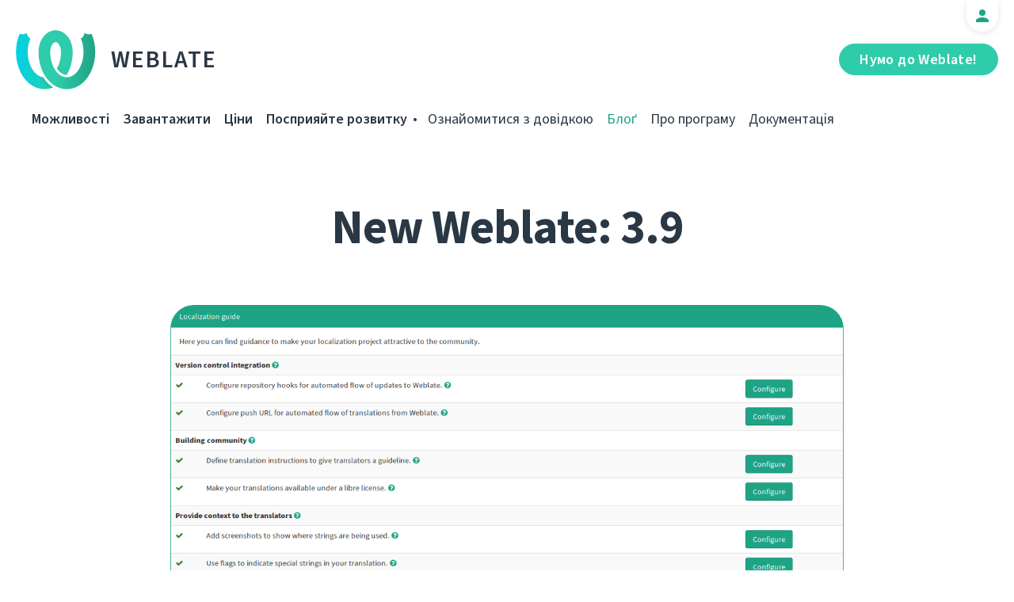

--- FILE ---
content_type: text/html; charset=utf-8
request_url: https://weblate.org/uk/news/archive/new-weblate-39/
body_size: 6363
content:




<!DOCTYPE html>
<html lang="uk"
      dir="ltr">
  <head>
    <meta charset="utf-8">
    <meta http-equiv="x-ua-compatible" content="ie=edge">
    <meta name="viewport" content="width=device-width, initial-scale=1.0" />
    <link rel="stylesheet" href="/static/CACHE/css/output.ba287248b93a.css" type="text/css">

    <link rel="stylesheet" href="/static/vendor/font-source/source-sans-3.css">
    <link rel="stylesheet" href="/static/vendor/font-source/source-code-pro.css">

    <meta name="robots" content="index, follow" />
    <title>
  New Weblate: 3.9

</title>
    <meta name="description" content="
  
    New Weblate version 3.9 is out, with Localization Guide, complex Search function, improved translation packages downloads, Automatic Translation addon, and more.

  
" />
    <meta name="keywords"
          content="Weblate,Git,gettext,resources,JSON,PO,MO,QTS,CAT,XLIFF,web,crowdsourcing,переклад" />

    <link rel="author" href="mailto:info@weblate.org" />
    <meta name="copyright" content="Copyright © Weblate s.r.o." />

    <link rel="image_src" type="image/png" href="/static/weblate-128.png" />
    <link rel="icon" type="image/png" sizes="32x32" href="/static/logo-32.png">
    <link rel="icon" type="image/png" sizes="16x16" href="/static/logo-16.png">
    <link rel="apple-touch-icon" sizes="180x180" href="/static/weblate-180.png" />
    <link rel="mask-icon" href="/static/weblate-black.svg" color="#144d3f">
    <meta name="msapplication-TileColor" content="#144d3f">
    <meta name="msapplication-config" content="/browserconfig.xml">
    <link rel="manifest" href="/site.webmanifest">
    <meta name="theme-color" content="#144d3f">

    <meta property="og:image" content="https://weblate.org/media/images/Screenshot_2019-10-15_Weblate_Application.png
       " />
      <meta property="og:url" content="https://weblate.org/uk/news/archive/new-weblate-39/" />
      <meta property="og:title" content="
  New Weblate: 3.9

" />
      <meta property="og:site_name" content="Weblate" />
      <meta property="og:description" content="
  
    New Weblate version 3.9 is out, with Localization Guide, complex Search function, improved translation packages downloads, Automatic Translation addon, and more.

  
" />
      
  <meta property="og:type" content="article" />
  <meta property="article:published_time" content="2019-10-15T17:00:00+02:00" />
  <meta property="article:author" content="Benjamin Alan Jamie" />
  <meta property="article:section" content="Випуск" />


      <meta name="twitter:card" content="summary_large_image" />
      <meta name="twitter:site" content="@WeblateOrg" />
      <meta property="fb:app_id" content="741121112629028" />
      <meta property="fb:page_id" content="371217713079025" />
      <link rel="alternate"
            type="application/rss+xml"
            href="https://weblate.org/feed/"
            title="Weblate blog feed (RSS)" />
      
        
          <link rel="alternate" hreflang="ar" href="/ar/news/archive/new-weblate-39/" />
        
      
        
          <link rel="alternate" hreflang="az" href="/az/news/archive/new-weblate-39/" />
        
      
        
          <link rel="alternate" hreflang="be" href="/be/news/archive/new-weblate-39/" />
        
      
        
          <link rel="alternate" hreflang="be-latn" href="/be-latn/news/archive/new-weblate-39/" />
        
      
        
          <link rel="alternate" hreflang="bg" href="/bg/news/archive/new-weblate-39/" />
        
      
        
          <link rel="alternate" hreflang="br" href="/br/news/archive/new-weblate-39/" />
        
      
        
          <link rel="alternate" hreflang="ca" href="/ca/news/archive/new-weblate-39/" />
        
      
        
          <link rel="alternate" hreflang="cs" href="/cs/news/archive/new-weblate-39/" />
        
      
        
          <link rel="alternate" hreflang="da" href="/da/news/archive/new-weblate-39/" />
        
      
        
          <link rel="alternate" hreflang="de" href="/de/news/archive/new-weblate-39/" />
        
      
        
          <link rel="alternate" hreflang="en" href="/en/news/archive/new-weblate-39/" />
        
      
        
          <link rel="alternate" hreflang="el" href="/el/news/archive/new-weblate-39/" />
        
      
        
          <link rel="alternate" hreflang="en-gb" href="/en-gb/news/archive/new-weblate-39/" />
        
      
        
          <link rel="alternate" hreflang="es" href="/es/news/archive/new-weblate-39/" />
        
      
        
          <link rel="alternate" hreflang="fi" href="/fi/news/archive/new-weblate-39/" />
        
      
        
          <link rel="alternate" hreflang="fr" href="/fr/news/archive/new-weblate-39/" />
        
      
        
          <link rel="alternate" hreflang="fur" href="/fur/news/archive/new-weblate-39/" />
        
      
        
          <link rel="alternate" hreflang="gl" href="/gl/news/archive/new-weblate-39/" />
        
      
        
          <link rel="alternate" hreflang="he" href="/he/news/archive/new-weblate-39/" />
        
      
        
          <link rel="alternate" hreflang="hu" href="/hu/news/archive/new-weblate-39/" />
        
      
        
          <link rel="alternate" hreflang="hr" href="/hr/news/archive/new-weblate-39/" />
        
      
        
          <link rel="alternate" hreflang="id" href="/id/news/archive/new-weblate-39/" />
        
      
        
          <link rel="alternate" hreflang="is" href="/is/news/archive/new-weblate-39/" />
        
      
        
          <link rel="alternate" hreflang="it" href="/it/news/archive/new-weblate-39/" />
        
      
        
          <link rel="alternate" hreflang="ja" href="/ja/news/archive/new-weblate-39/" />
        
      
        
          <link rel="alternate" hreflang="kab" href="/kab/news/archive/new-weblate-39/" />
        
      
        
          <link rel="alternate" hreflang="kk" href="/kk/news/archive/new-weblate-39/" />
        
      
        
          <link rel="alternate" hreflang="ko" href="/ko/news/archive/new-weblate-39/" />
        
      
        
          <link rel="alternate" hreflang="nb" href="/nb/news/archive/new-weblate-39/" />
        
      
        
          <link rel="alternate" hreflang="nl" href="/nl/news/archive/new-weblate-39/" />
        
      
        
          <link rel="alternate" hreflang="pl" href="/pl/news/archive/new-weblate-39/" />
        
      
        
          <link rel="alternate" hreflang="pt" href="/pt/news/archive/new-weblate-39/" />
        
      
        
          <link rel="alternate" hreflang="pt-br" href="/pt-br/news/archive/new-weblate-39/" />
        
      
        
          <link rel="alternate" hreflang="ro" href="/ro/news/archive/new-weblate-39/" />
        
      
        
          <link rel="alternate" hreflang="ru" href="/ru/news/archive/new-weblate-39/" />
        
      
        
          <link rel="alternate" hreflang="sk" href="/sk/news/archive/new-weblate-39/" />
        
      
        
          <link rel="alternate" hreflang="sl" href="/sl/news/archive/new-weblate-39/" />
        
      
        
          <link rel="alternate" hreflang="sq" href="/sq/news/archive/new-weblate-39/" />
        
      
        
          <link rel="alternate" hreflang="sr" href="/sr/news/archive/new-weblate-39/" />
        
      
        
          <link rel="alternate" hreflang="sr-latn" href="/sr-latn/news/archive/new-weblate-39/" />
        
      
        
          <link rel="alternate" hreflang="sv" href="/sv/news/archive/new-weblate-39/" />
        
      
        
          <link rel="alternate" hreflang="tr" href="/tr/news/archive/new-weblate-39/" />
        
      
        
      
        
          <link rel="alternate" hreflang="zh-hans" href="/zh-hans/news/archive/new-weblate-39/" />
        
      
        
          <link rel="alternate" hreflang="zh-hant" href="/zh-hant/news/archive/new-weblate-39/" />
        
      
      <meta name="google-site-verification"
            content="SSd77ql2j6xSOlvDHT2pO2r3ZMQQyMVTycyse-l9i6A" />
      <meta name="wot-verification" content="b166aac1728babda4ade" />
      <meta name="monetization" content="$ilp.uphold.com/ENU7fREdeZi9">
      <link href="https://mastodon.social/@nijel" rel="me">
    </head>
    <body class="page light
       ">
      <div class="line"></div>
      <header>
        <div class="row">
          <div class="logo">
            <a href="/uk/">Weblate</a>
          </div>
          
            <a href="/uk/user/" class="user-tab user-anonymous"></a>
          
          <a href="https://hosted.weblate.org/"
             class="button border small app"
             target="_blank">Нумо до Weblate!</a>
          

<nav class="main-menu">
  <ul>
    <li class="">
      <a href="/uk/features/">Можливості</a>
    </li>
    <li class=" hide1025">
      <a href="/uk/download/">Завантажити</a>
    </li>
    <li class="">
      <a href="/uk/hosting/">Ціни</a>
    </li>
    <li class="">
      <a href="/uk/contribute/">Посприяйте розвитку</a>
    </li>
    
    
    
    <li class="menu-light gethelp">
      <a href="/uk/support/">Ознайомитися з довідкою</a>
    </li>
    <li class="menu-light active hide1025">
      <a href="/uk/news/">Блоґ</a>
    </li>
    <li class="menu-light hide890">
      <a href="/uk/about/">Про програму</a>
    </li>
    <li class="menu-light hide1100">
      <a href="https://docs.weblate.org/">Документація</a>
    </li>
    
  </ul>
</nav>

          
          <a href="#" class="menu-show"><span></span><span></span><span></span><span></span>Menu</a>
          
        </div>
      </header>

      

      

      
  <section class="content">
    <div class="row">
      <div class="wrap">
        <h1 class="section-title bold" lang="en" dir="ltr">New Weblate: 3.9</h1>
        <div class="article big post">
          
            <div class="img">
              <a href="/uk/news/archive/new-weblate-39/">
                <img src="/media/images/Screenshot_2019-10-15_Weblate_Application.png" />
              </a>
            </div>
          
          <div class="content">
            <div class="post-links post-links-top">
              <span>Поширити</span>
              <a href="https://www.linkedin.com/sharing/share-offsite/?url=https://weblate.org/news/archive/new-weblate-39/&amp;title=New Weblate: 3.9"
   class="icon icon-in"></a>
<a href="https://twitter.com/intent/tweet?text=New Weblate: 3.9 @WeblateOrg https://weblate.org/news/archive/new-weblate-39/"
   class="icon icon-tw"></a>
<a href="https://www.facebook.com/sharer.php?u=https://weblate.org/news/archive/new-weblate-39/"
   class="icon icon-fb"></a>

            </div>
            <div class="author">
              <div class="avatar">
                <img src="https://hosted.weblate.org/avatar/80/orangesunny.png" />
              </div>
              Benjamin Alan Jamie
              <br />
              <a href="/uk/news/">Блоґ</a>  →  <a href="/uk/news/topic/release/">Випуск</a>
              <br />
              15 жовтня 2019 р.
            </div>
            <div lang="en" dir="ltr" class="entry"><p>After two months, we are here again to introduce you the new major version of Weblate! What changes and improvements can you enjoy this time?</p>
<p>The most interesting for maintainers of the projects and community builders is our new <em><a href="https://docs.weblate.org/uk/latest/devel/community.html#localization-guide">Localization Guide</a></em>. It will help you to set up the project and its components the right way to smooth the translator’s experience. Make it easier for them; they will pay back in translations’ quality and speed.</p>
<p>If you need to find anything while translating, we’ve got you covered now! Try the new and complex <a href="https://docs.weblate.org/uk/latest/user/search.html#searching"><em>Search</em></a> feature.</p>
<p>If you like to download the package of all translations of your project, component, or language, get the ZIP of your choice with one click now.</p>
<p>For those who want to translate faster with robots, try the new addon called <em><a href="https://docs.weblate.org/uk/latest/admin/addons.html#automatic-translation">Automatic translation</a></em>.</p>
<p>After every translation, manual or machine, you want to run some checks to have it perfect. That’s why we improved quality checks, gave them a bit better interface, like <em>Fix string</em> button that will appear in translator’s UI when some checks find mistakes.</p>
<p><strong>One more thing!</strong> this time is automatic secure backups to Weblate cloud or your own infrastructure. This will be the topic of the next article on Weblate blog that will be out within the following days.</p>
<p>A full 3.9 <a href="https://docs.weblate.org/uk/latest/changes.html#weblate-3-9">changelog</a> is in Weblate’s documentation.</p>
<p>If you like 3.9, <a href="https://twitter.com/WeblateOrg">tell the world!</a> Did you find a bug? <a href="https://github.com/WeblateOrg/weblate/issues/new/choose">Tell us</a> so we can smash it instantly! If you want help with upgrade or anything, <a href="https://weblate.org/support/">look here</a>.</p>
<p>We wish you smooth localization and see you soon with the next release, which will be probably 4.0 with <a href="https://weblate.org/news/archive/why-already-care-about-weblate-40-now/">significant changes in frontend and backend</a>. Stay tuned!</p></div>
          </div>
          <div class="clear"></div>
          <div class="post-footer">
            <div class="post-links">
              <h2>Поділитися з друзями</h2>
              <a href="https://www.linkedin.com/sharing/share-offsite/?url=https://weblate.org/news/archive/new-weblate-39/&amp;title=New Weblate: 3.9"
   class="icon icon-in"></a>
<a href="https://twitter.com/intent/tweet?text=New Weblate: 3.9 @WeblateOrg https://weblate.org/news/archive/new-weblate-39/"
   class="icon icon-tw"></a>
<a href="https://www.facebook.com/sharer.php?u=https://weblate.org/news/archive/new-weblate-39/"
   class="icon icon-fb"></a>

            </div>
            <h2>Інші теми</h2>
            <a class="button inline border rev small"
               href="/uk/news/topic/release/">Випуск</a>
            <a class="button inline border rev small"
               href="/uk/news/topic/feature/">Можливості</a>
            <a class="button inline border rev small"
               href="/uk/news/topic/development/">Розробка</a>
            <a class="button inline border rev small"
               href="/uk/news/topic/localization/">Локалізація</a>
            <a class="button inline border rev small" href="/uk/news/topic/milestone/">Віхи</a>
          </div>
        </div>
        <div class="related-posts">
          <div class="section-title">Пов'язані статті</div>
          <div class="articles">
            
              <div class="article">


  <div class="img">
    <a href="/uk/news/archive/many-fives-in-a-major/">
      <img src="/media/images/XD_Blog-Pics1_XctR1Vw.png" />
    </a>
  </div>

<div class="content">
  <div class="date">15 грудня 2025 р.</div>
  <h2>
    <a href="/uk/news/archive/many-fives-in-a-major/" lang="en" dir="ltr">Many fives in one major</a>
  </h2>
  <p lang="en" dir="ltr">Everybody say welcome to the latest major Weblate release! A lot of number 5 are included in this one, and plenty of new features and improvements!</p>
</div>
</div>
            
              <div class="article">


  <div class="img">
    <a href="/uk/news/archive/migrated-to-b5/">
      <img src="/media/images/XD_Blog-Pics_zJGArQJ.png" />
    </a>
  </div>

<div class="content">
  <div class="date">05 листопада 2025 р.</div>
  <h2>
    <a href="/uk/news/archive/migrated-to-b5/" lang="en" dir="ltr">Migrated to B5</a>
  </h2>
  <p lang="en" dir="ltr">This release is huge. Quite often I write in these lines that we improved a lot that is not visible; I sometimes feel like I am struggling to showcase to you all the work that has been done in letters. Not with 5.14, because our amazing team of developers did a splendid job.</p>
</div>
</div>
            
              <div class="article">


  <div class="img">
    <a href="/uk/news/archive/513-commit-only-what-you-want/">
      <img src="/media/images/XD_Blog-Pics1.png" />
    </a>
  </div>

<div class="content">
  <div class="date">15 серпня 2025 р.</div>
  <h2>
    <a href="/uk/news/archive/513-commit-only-what-you-want/" lang="en" dir="ltr">5.13: commit only what you want</a>
  </h2>
  <p lang="en" dir="ltr">We published an exciting release today. It is the first one that includes the work done by new Weblate team members, namely Karen on the frontend and Kartik on the backend. We are excited to have them on our team.</p>
</div>
</div>
            
          </div>
          <div class="clear"></div>
          <a href="/uk/news/" class="button center">Повернутися до блоґу</a>
        </div>
      </div>
    </div>
  </section>



      <footer>
        <div class="row">
          <a class="f-logo" href="/uk/">weblate</a>
          <div class="footicons">
            <a href="https://www.linkedin.com/company/weblate/"
               class="icon icon-in"
               title="LinkedIn"></a>
            <a href="https://twitter.com/WeblateOrg" class="icon icon-tw" title="X"></a>
            <a rel="me"
               href="https://fosstodon.org/@weblate"
               class="icon icon-mastodon"
               title="Mastodon"></a>
            <a href="https://www.facebook.com/WeblateOrg"
               class="icon icon-fb"
               title="Facebook"></a>
            <a href="https://github.com/WeblateOrg/weblate"
               class="icon icon-git"
               title="GitHub"></a>
            <!--
            	<a href="#" class="icon icon-yt"></a>
                -->
          </div>
          

<div class="langs">
  <a class="open-langs" href="#">
    
      
    
      
    
      
    
      
    
      
    
      
    
      
    
      
    
      
    
      
    
      
    
      
    
      
    
      
    
      
    
      
    
      
    
      
    
      
    
      
    
      
    
      
    
      
    
      
    
      
    
      
    
      
    
      
    
      
    
      
    
      
    
      
    
      
    
      
    
      
    
      
    
      
    
      
    
      
    
      
    
      
    
      
    
      Українська
    
      
    
      
    
  </a>

  <div class="langs-list">
    
      <ul>
        
          <li >
            <a href="/ar/news/archive/new-weblate-39/">العربية</a>
          </li>
        
          <li >
            <a href="/az/news/archive/new-weblate-39/">Azərbaycan</a>
          </li>
        
          <li >
            <a href="/be/news/archive/new-weblate-39/">Беларуская</a>
          </li>
        
          <li >
            <a href="/be-latn/news/archive/new-weblate-39/">Biełaruskaja</a>
          </li>
        
          <li >
            <a href="/bg/news/archive/new-weblate-39/">Български</a>
          </li>
        
          <li >
            <a href="/br/news/archive/new-weblate-39/">Brezhoneg</a>
          </li>
        
          <li >
            <a href="/ca/news/archive/new-weblate-39/">Català</a>
          </li>
        
          <li >
            <a href="/cs/news/archive/new-weblate-39/">Čeština</a>
          </li>
        
          <li >
            <a href="/da/news/archive/new-weblate-39/">Dansk</a>
          </li>
        
          <li >
            <a href="/de/news/archive/new-weblate-39/">Deutsch</a>
          </li>
        
          <li >
            <a href="/en/news/archive/new-weblate-39/">English</a>
          </li>
        
          <li >
            <a href="/el/news/archive/new-weblate-39/">Ελληνικά</a>
          </li>
        
          <li >
            <a href="/en-gb/news/archive/new-weblate-39/">English (United Kingdom)</a>
          </li>
        
          <li >
            <a href="/es/news/archive/new-weblate-39/">Español</a>
          </li>
        
          <li >
            <a href="/fi/news/archive/new-weblate-39/">Suomi</a>
          </li>
        
      </ul>
    
      <ul>
        
          <li >
            <a href="/fr/news/archive/new-weblate-39/">Français</a>
          </li>
        
          <li >
            <a href="/fur/news/archive/new-weblate-39/">Furlan</a>
          </li>
        
          <li >
            <a href="/gl/news/archive/new-weblate-39/">Galego</a>
          </li>
        
          <li >
            <a href="/he/news/archive/new-weblate-39/">עברית</a>
          </li>
        
          <li >
            <a href="/hu/news/archive/new-weblate-39/">Magyar</a>
          </li>
        
          <li >
            <a href="/hr/news/archive/new-weblate-39/">Hrvatski</a>
          </li>
        
          <li >
            <a href="/id/news/archive/new-weblate-39/">Indonesia</a>
          </li>
        
          <li >
            <a href="/is/news/archive/new-weblate-39/">Íslenska</a>
          </li>
        
          <li >
            <a href="/it/news/archive/new-weblate-39/">Italiano</a>
          </li>
        
          <li >
            <a href="/ja/news/archive/new-weblate-39/">日本語</a>
          </li>
        
          <li >
            <a href="/kab/news/archive/new-weblate-39/">Taqbaylit</a>
          </li>
        
          <li >
            <a href="/kk/news/archive/new-weblate-39/">Қазақ тілі</a>
          </li>
        
          <li >
            <a href="/ko/news/archive/new-weblate-39/">한국어</a>
          </li>
        
          <li >
            <a href="/nb/news/archive/new-weblate-39/">Norsk bokmål</a>
          </li>
        
          <li >
            <a href="/nl/news/archive/new-weblate-39/">Nederlands</a>
          </li>
        
      </ul>
    
      <ul>
        
          <li >
            <a href="/pl/news/archive/new-weblate-39/">Polski</a>
          </li>
        
          <li >
            <a href="/pt/news/archive/new-weblate-39/">Português</a>
          </li>
        
          <li >
            <a href="/pt-br/news/archive/new-weblate-39/">Português brasileiro</a>
          </li>
        
          <li >
            <a href="/ro/news/archive/new-weblate-39/">Română</a>
          </li>
        
          <li >
            <a href="/ru/news/archive/new-weblate-39/">Русский</a>
          </li>
        
          <li >
            <a href="/sk/news/archive/new-weblate-39/">Slovenčina</a>
          </li>
        
          <li >
            <a href="/sl/news/archive/new-weblate-39/">Slovenščina</a>
          </li>
        
          <li >
            <a href="/sq/news/archive/new-weblate-39/">Shqip</a>
          </li>
        
          <li >
            <a href="/sr/news/archive/new-weblate-39/">Српски</a>
          </li>
        
          <li >
            <a href="/sr-latn/news/archive/new-weblate-39/">Srpski</a>
          </li>
        
          <li >
            <a href="/sv/news/archive/new-weblate-39/">Svenska</a>
          </li>
        
          <li >
            <a href="/tr/news/archive/new-weblate-39/">Türkçe</a>
          </li>
        
          <li class="active">
            <a href="/uk/news/archive/new-weblate-39/">Українська</a>
          </li>
        
          <li >
            <a href="/zh-hans/news/archive/new-weblate-39/">简体中文</a>
          </li>
        
          <li >
            <a href="/zh-hant/news/archive/new-weblate-39/">正體中文</a>
          </li>
        
      </ul>
    
    <div class="bottom">
      
        →
      
      <a href="/uk/contribute/#translate">Допоможіть перекласти</a>
    </div>
  </div>
</div>

          

<nav class="main-menu">
  <ul>
    <li class="">
      <a href="/uk/features/">Можливості</a>
    </li>
    <li class=" hide1025">
      <a href="/uk/download/">Завантажити</a>
    </li>
    <li class="">
      <a href="/uk/hosting/">Ціни</a>
    </li>
    <li class="">
      <a href="/uk/contribute/">Посприяйте розвитку</a>
    </li>
    
      <li class="">
        <a href="/uk/donate/">Пожертвувати</a>
      </li>
    
    
      <li class="">
        <a href="/uk/careers/">Кар'єра</a>
      </li>
    
    
    <li class="menu-light gethelp">
      <a href="/uk/support/">Ознайомитися з довідкою</a>
    </li>
    <li class="menu-light active hide1025">
      <a href="/uk/news/">Блоґ</a>
    </li>
    <li class="menu-light hide890">
      <a href="/uk/about/">Про програму</a>
    </li>
    <li class="menu-light hide1100">
      <a href="https://docs.weblate.org/">Документація</a>
    </li>
    
  </ul>
</nav>

          <div class="clear"></div>
          <div class="footer-center">
            <a href="https://status.weblate.org/" class="service-status">Стан служби</a>
          </div>
          <div class="footer-left">
            Copyright © Weblate s.r.o. • <a href="https://docs.weblate.org/uk/latest/contributing/license.html">Умови ліцензування — GNU GPLv3+</a>
          </div>
          <div class="footer-right">
            <a href="/uk/terms/">Умови</a> • <a href="/uk/privacy/">Конфіденційність</a> • Дизайн <a href="https://vitavalka.com/">Vita Valka</a>
          </div>
        </div>
      </footer>
      <section class="mobile-menu">
        <div class="logo">
          <a href="/uk/">Weblate</a>
        </div>
        

<nav class="main-menu">
  <ul>
    <li class="">
      <a href="/uk/features/">Можливості</a>
    </li>
    <li class=" hide1025">
      <a href="/uk/download/">Завантажити</a>
    </li>
    <li class="">
      <a href="/uk/hosting/">Ціни</a>
    </li>
    <li class="">
      <a href="/uk/contribute/">Посприяйте розвитку</a>
    </li>
    
      <li class="">
        <a href="/uk/donate/">Пожертвувати</a>
      </li>
    
    
      <li class="">
        <a href="/uk/careers/">Кар'єра</a>
      </li>
    
    
      
      <li class="">
        <a href="/uk/discover/">Огляд</a>
      </li>
    
    <li class="menu-light gethelp">
      <a href="/uk/support/">Ознайомитися з довідкою</a>
    </li>
    <li class="menu-light active hide1025">
      <a href="/uk/news/">Блоґ</a>
    </li>
    <li class="menu-light hide890">
      <a href="/uk/about/">Про програму</a>
    </li>
    <li class="menu-light hide1100">
      <a href="https://docs.weblate.org/">Документація</a>
    </li>
    
      <li class="menu-light">
        <a href="https://hosted.weblate.org/" target="_blank">Нумо до Weblate!</a>
      </li>
    
  </ul>
</nav>

        

<div class="langs">
  <a class="open-langs" href="#">
    
      
    
      
    
      
    
      
    
      
    
      
    
      
    
      
    
      
    
      
    
      
    
      
    
      
    
      
    
      
    
      
    
      
    
      
    
      
    
      
    
      
    
      
    
      
    
      
    
      
    
      
    
      
    
      
    
      
    
      
    
      
    
      
    
      
    
      
    
      
    
      
    
      
    
      
    
      
    
      
    
      
    
      
    
      Українська
    
      
    
      
    
  </a>

  <div class="langs-list">
    
      <ul>
        
          <li >
            <a href="/ar/news/archive/new-weblate-39/">العربية</a>
          </li>
        
          <li >
            <a href="/az/news/archive/new-weblate-39/">Azərbaycan</a>
          </li>
        
          <li >
            <a href="/be/news/archive/new-weblate-39/">Беларуская</a>
          </li>
        
          <li >
            <a href="/be-latn/news/archive/new-weblate-39/">Biełaruskaja</a>
          </li>
        
          <li >
            <a href="/bg/news/archive/new-weblate-39/">Български</a>
          </li>
        
          <li >
            <a href="/br/news/archive/new-weblate-39/">Brezhoneg</a>
          </li>
        
          <li >
            <a href="/ca/news/archive/new-weblate-39/">Català</a>
          </li>
        
          <li >
            <a href="/cs/news/archive/new-weblate-39/">Čeština</a>
          </li>
        
          <li >
            <a href="/da/news/archive/new-weblate-39/">Dansk</a>
          </li>
        
          <li >
            <a href="/de/news/archive/new-weblate-39/">Deutsch</a>
          </li>
        
          <li >
            <a href="/en/news/archive/new-weblate-39/">English</a>
          </li>
        
          <li >
            <a href="/el/news/archive/new-weblate-39/">Ελληνικά</a>
          </li>
        
          <li >
            <a href="/en-gb/news/archive/new-weblate-39/">English (United Kingdom)</a>
          </li>
        
          <li >
            <a href="/es/news/archive/new-weblate-39/">Español</a>
          </li>
        
          <li >
            <a href="/fi/news/archive/new-weblate-39/">Suomi</a>
          </li>
        
      </ul>
    
      <ul>
        
          <li >
            <a href="/fr/news/archive/new-weblate-39/">Français</a>
          </li>
        
          <li >
            <a href="/fur/news/archive/new-weblate-39/">Furlan</a>
          </li>
        
          <li >
            <a href="/gl/news/archive/new-weblate-39/">Galego</a>
          </li>
        
          <li >
            <a href="/he/news/archive/new-weblate-39/">עברית</a>
          </li>
        
          <li >
            <a href="/hu/news/archive/new-weblate-39/">Magyar</a>
          </li>
        
          <li >
            <a href="/hr/news/archive/new-weblate-39/">Hrvatski</a>
          </li>
        
          <li >
            <a href="/id/news/archive/new-weblate-39/">Indonesia</a>
          </li>
        
          <li >
            <a href="/is/news/archive/new-weblate-39/">Íslenska</a>
          </li>
        
          <li >
            <a href="/it/news/archive/new-weblate-39/">Italiano</a>
          </li>
        
          <li >
            <a href="/ja/news/archive/new-weblate-39/">日本語</a>
          </li>
        
          <li >
            <a href="/kab/news/archive/new-weblate-39/">Taqbaylit</a>
          </li>
        
          <li >
            <a href="/kk/news/archive/new-weblate-39/">Қазақ тілі</a>
          </li>
        
          <li >
            <a href="/ko/news/archive/new-weblate-39/">한국어</a>
          </li>
        
          <li >
            <a href="/nb/news/archive/new-weblate-39/">Norsk bokmål</a>
          </li>
        
          <li >
            <a href="/nl/news/archive/new-weblate-39/">Nederlands</a>
          </li>
        
      </ul>
    
      <ul>
        
          <li >
            <a href="/pl/news/archive/new-weblate-39/">Polski</a>
          </li>
        
          <li >
            <a href="/pt/news/archive/new-weblate-39/">Português</a>
          </li>
        
          <li >
            <a href="/pt-br/news/archive/new-weblate-39/">Português brasileiro</a>
          </li>
        
          <li >
            <a href="/ro/news/archive/new-weblate-39/">Română</a>
          </li>
        
          <li >
            <a href="/ru/news/archive/new-weblate-39/">Русский</a>
          </li>
        
          <li >
            <a href="/sk/news/archive/new-weblate-39/">Slovenčina</a>
          </li>
        
          <li >
            <a href="/sl/news/archive/new-weblate-39/">Slovenščina</a>
          </li>
        
          <li >
            <a href="/sq/news/archive/new-weblate-39/">Shqip</a>
          </li>
        
          <li >
            <a href="/sr/news/archive/new-weblate-39/">Српски</a>
          </li>
        
          <li >
            <a href="/sr-latn/news/archive/new-weblate-39/">Srpski</a>
          </li>
        
          <li >
            <a href="/sv/news/archive/new-weblate-39/">Svenska</a>
          </li>
        
          <li >
            <a href="/tr/news/archive/new-weblate-39/">Türkçe</a>
          </li>
        
          <li class="active">
            <a href="/uk/news/archive/new-weblate-39/">Українська</a>
          </li>
        
          <li >
            <a href="/zh-hans/news/archive/new-weblate-39/">简体中文</a>
          </li>
        
          <li >
            <a href="/zh-hant/news/archive/new-weblate-39/">正體中文</a>
          </li>
        
      </ul>
    
    <div class="bottom">
      
        →
      
      <a href="/uk/contribute/#translate">Допоможіть перекласти</a>
    </div>
  </div>
</div>

      </section>

      <script src="/static/CACHE/js/output.bd47045a3676.js"></script>
    </body>
  </html>
